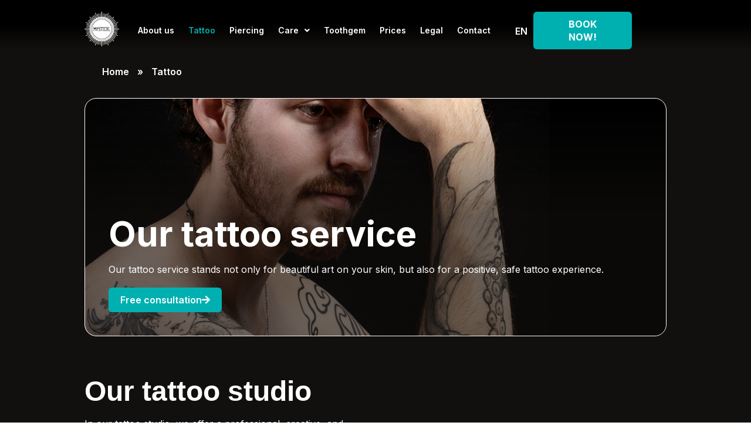

--- FILE ---
content_type: text/css
request_url: https://www.mysticalbodies.com/wp-content/uploads/elementor/css/post-1991.css?ver=1734439148
body_size: 363
content:
.elementor-kit-1991{--e-global-color-primary:#12100E;--e-global-color-secondary:#FFFFFF;--e-global-color-text:#12100E;--e-global-color-accent:#00B0B1;--e-global-color-39a0c19:#009596;--e-global-typography-primary-font-family:"Inter";--e-global-typography-primary-font-weight:600;--e-global-typography-secondary-font-family:"Inter";--e-global-typography-secondary-font-weight:400;--e-global-typography-text-font-family:"Inter";--e-global-typography-text-font-weight:400;--e-global-typography-text-line-height:22px;--e-global-typography-accent-font-family:"Inter";--e-global-typography-accent-font-weight:500;color:var( --e-global-color-primary );font-family:"Inter", Sans-serif;font-size:16px;font-weight:400;line-height:22px;}.elementor-kit-1991 a{color:var( --e-global-color-secondary );font-size:16px;font-weight:600;line-height:22px;}.elementor-kit-1991 h1{color:#12100E;font-family:"Inter", Sans-serif;font-size:60px;font-weight:700;}.elementor-kit-1991 h2{color:var( --e-global-color-primary );font-size:48px;font-weight:700;}.elementor-kit-1991 h3{color:var( --e-global-color-secondary );font-family:"Inter", Sans-serif;font-size:36px;font-weight:600;}.elementor-kit-1991 h4{color:var( --e-global-color-secondary );font-size:20px;font-weight:600;}.elementor-section.elementor-section-boxed > .elementor-container{max-width:1140px;}.e-con{--container-max-width:1140px;}.elementor-widget:not(:last-child){margin-block-end:20px;}.elementor-element{--widgets-spacing:20px 20px;}{}h1.entry-title{display:var(--page-title-display);}@media(max-width:1024px){.elementor-section.elementor-section-boxed > .elementor-container{max-width:1024px;}.e-con{--container-max-width:1024px;}}@media(max-width:767px){.elementor-section.elementor-section-boxed > .elementor-container{max-width:767px;}.e-con{--container-max-width:767px;}}

--- FILE ---
content_type: text/css
request_url: https://www.mysticalbodies.com/wp-content/uploads/elementor/css/post-131.css?ver=1747847540
body_size: 2067
content:
.elementor-131 .elementor-element.elementor-element-d0f23f6:not(.elementor-motion-effects-element-type-background), .elementor-131 .elementor-element.elementor-element-d0f23f6 > .elementor-motion-effects-container > .elementor-motion-effects-layer{background-color:var( --e-global-color-primary );}.elementor-131 .elementor-element.elementor-element-d0f23f6{border-style:none;transition:background 0.3s, border 0.3s, border-radius 0.3s, box-shadow 0.3s;padding:150px 144px 10px 144px;}.elementor-131 .elementor-element.elementor-element-d0f23f6 > .elementor-background-overlay{transition:background 0.3s, border-radius 0.3s, opacity 0.3s;}.elementor-131 .elementor-element.elementor-element-6c7a588 span:not(.aux-breadcrumb-sep) a{color:var( --e-global-color-secondary );}.elementor-131 .elementor-element.elementor-element-6c7a588 span:not(.aux-breadcrumb-sep) a:hover{color:var( --e-global-color-accent );}.elementor-131 .elementor-element.elementor-element-6c7a588 span:not(.aux-breadcrumb-sep){color:var( --e-global-color-secondary );}.elementor-131 .elementor-element.elementor-element-6c7a588 span{font-size:16px;}.elementor-131 .elementor-element.elementor-element-6c7a588 p.aux-breadcrumbs{transition:all ease-out 0.3s;}.elementor-131 .elementor-element.elementor-element-d9d3555:not(.elementor-motion-effects-element-type-background), .elementor-131 .elementor-element.elementor-element-d9d3555 > .elementor-motion-effects-container > .elementor-motion-effects-layer{background-color:var( --e-global-color-primary );}.elementor-131 .elementor-element.elementor-element-d9d3555{border-style:none;transition:background 0.3s, border 0.3s, border-radius 0.3s, box-shadow 0.3s;padding:0px 144px 70px 144px;}.elementor-131 .elementor-element.elementor-element-d9d3555 > .elementor-background-overlay{transition:background 0.3s, border-radius 0.3s, opacity 0.3s;}.elementor-131 .elementor-element.elementor-element-1f95c45:not(.elementor-motion-effects-element-type-background) > .elementor-widget-wrap, .elementor-131 .elementor-element.elementor-element-1f95c45 > .elementor-widget-wrap > .elementor-motion-effects-container > .elementor-motion-effects-layer{background-image:url("https://www.mysticalbodies.com/wp-content/uploads/2023/09/DSC7871-Modifier-2-copie-Ferran-Sanchez-Castillo-2023_-1000px.jpg");background-position:center center;background-repeat:no-repeat;background-size:cover;}.elementor-131 .elementor-element.elementor-element-1f95c45 > .elementor-element-populated >  .elementor-background-overlay{background-color:transparent;background-image:linear-gradient(180deg, #12100E00 0%, var( --e-global-color-primary ) 50%);opacity:0.6;}.elementor-bc-flex-widget .elementor-131 .elementor-element.elementor-element-1f95c45.elementor-column .elementor-widget-wrap{align-items:flex-end;}.elementor-131 .elementor-element.elementor-element-1f95c45.elementor-column.elementor-element[data-element_type="column"] > .elementor-widget-wrap.elementor-element-populated{align-content:flex-end;align-items:flex-end;}.elementor-131 .elementor-element.elementor-element-1f95c45 > .elementor-element-populated{border-style:solid;border-width:1px 1px 1px 1px;border-color:var( --e-global-color-secondary );transition:background 0.3s, border 0.3s, border-radius 0.3s, box-shadow 0.3s;margin:0px 0px 0px 0px;--e-column-margin-right:0px;--e-column-margin-left:0px;padding:200px 40px 40px 40px;}.elementor-131 .elementor-element.elementor-element-1f95c45 > .elementor-element-populated, .elementor-131 .elementor-element.elementor-element-1f95c45 > .elementor-element-populated > .elementor-background-overlay, .elementor-131 .elementor-element.elementor-element-1f95c45 > .elementor-background-slideshow{border-radius:20px 20px 20px 20px;}.elementor-131 .elementor-element.elementor-element-1f95c45 > .elementor-element-populated > .elementor-background-overlay{transition:background 0.3s, border-radius 0.3s, opacity 0.3s;}.elementor-131 .elementor-element.elementor-element-45fafb3{text-align:left;}.elementor-131 .elementor-element.elementor-element-45fafb3 .elementor-heading-title{color:var( --e-global-color-secondary );}.elementor-131 .elementor-element.elementor-element-a32c71f > .elementor-widget-container{padding:0% 0% 0% 0%;}.elementor-131 .elementor-element.elementor-element-a32c71f{text-align:left;}.elementor-131 .elementor-element.elementor-element-a32c71f .elementor-heading-title{color:var( --e-global-color-secondary );line-height:22px;}.elementor-131 .elementor-element.elementor-element-93de10e .elementor-button{background-color:var( --e-global-color-accent );fill:var( --e-global-color-secondary );color:var( --e-global-color-secondary );border-radius:6px 6px 6px 6px;padding:10px 20px 10px 20px;}.elementor-131 .elementor-element.elementor-element-93de10e .elementor-button:hover, .elementor-131 .elementor-element.elementor-element-93de10e .elementor-button:focus{background-color:var( --e-global-color-39a0c19 );}.elementor-131 .elementor-element.elementor-element-93de10e .elementor-button-content-wrapper{flex-direction:row-reverse;}.elementor-131 .elementor-element.elementor-element-93de10e .elementor-button .elementor-button-content-wrapper{gap:15px;}.elementor-131 .elementor-element.elementor-element-ab8c91d:not(.elementor-motion-effects-element-type-background), .elementor-131 .elementor-element.elementor-element-ab8c91d > .elementor-motion-effects-container > .elementor-motion-effects-layer{background-color:var( --e-global-color-primary );}.elementor-131 .elementor-element.elementor-element-ab8c91d{border-style:none;transition:background 0.3s, border 0.3s, border-radius 0.3s, box-shadow 0.3s;margin-top:0px;margin-bottom:0px;padding:0px 144px 50px 144px;}.elementor-131 .elementor-element.elementor-element-ab8c91d > .elementor-background-overlay{transition:background 0.3s, border-radius 0.3s, opacity 0.3s;}.elementor-bc-flex-widget .elementor-131 .elementor-element.elementor-element-649dce7.elementor-column .elementor-widget-wrap{align-items:center;}.elementor-131 .elementor-element.elementor-element-649dce7.elementor-column.elementor-element[data-element_type="column"] > .elementor-widget-wrap.elementor-element-populated{align-content:center;align-items:center;}.elementor-131 .elementor-element.elementor-element-649dce7 > .elementor-element-populated{padding:0px 0px 0px 0px;}.elementor-131 .elementor-element.elementor-element-5a045bb .elementor-heading-title{color:var( --e-global-color-secondary );}.elementor-131 .elementor-element.elementor-element-a43d393{color:var( --e-global-color-secondary );}.elementor-131 .elementor-element.elementor-element-361ad7c .elementor-button{background-color:#12100E00;fill:var( --e-global-color-secondary );color:var( --e-global-color-secondary );border-style:solid;border-width:1px 1px 1px 1px;border-color:var( --e-global-color-secondary );border-radius:6px 6px 6px 6px;padding:9px 19px 9px 19px;}.elementor-131 .elementor-element.elementor-element-361ad7c .elementor-button:hover, .elementor-131 .elementor-element.elementor-element-361ad7c .elementor-button:focus{background-color:var( --e-global-color-secondary );color:var( --e-global-color-primary );border-color:var( --e-global-color-secondary );}.elementor-131 .elementor-element.elementor-element-361ad7c{width:auto;max-width:auto;}.elementor-131 .elementor-element.elementor-element-361ad7c > .elementor-widget-container{padding:0px 20px 0px 0px;}.elementor-131 .elementor-element.elementor-element-361ad7c .elementor-button:hover svg, .elementor-131 .elementor-element.elementor-element-361ad7c .elementor-button:focus svg{fill:var( --e-global-color-primary );}.elementor-131 .elementor-element.elementor-element-7ee6eea:not(.elementor-motion-effects-element-type-background), .elementor-131 .elementor-element.elementor-element-7ee6eea > .elementor-motion-effects-container > .elementor-motion-effects-layer{background-color:var( --e-global-color-primary );}.elementor-131 .elementor-element.elementor-element-7ee6eea{border-style:none;transition:background 0.3s, border 0.3s, border-radius 0.3s, box-shadow 0.3s;margin-top:0px;margin-bottom:0px;padding:0px 144px 050px 144px;}.elementor-131 .elementor-element.elementor-element-7ee6eea > .elementor-background-overlay{transition:background 0.3s, border-radius 0.3s, opacity 0.3s;}.elementor-131 .elementor-element.elementor-element-31d7300 > .elementor-element-populated{margin:0px 0px 0px 0px;--e-column-margin-right:0px;--e-column-margin-left:0px;padding:0px 0px 0px 0px;}.elementor-131 .elementor-element.elementor-element-abc3bb8 .elementor-heading-title{color:var( --e-global-color-secondary );}.elementor-131 .elementor-element.elementor-element-91bbb55{margin-top:0px;margin-bottom:22px;padding:0px 0px 0px 0px;}.elementor-131 .elementor-element.elementor-element-f453cc8:not(.elementor-motion-effects-element-type-background) > .elementor-widget-wrap, .elementor-131 .elementor-element.elementor-element-f453cc8 > .elementor-widget-wrap > .elementor-motion-effects-container > .elementor-motion-effects-layer{background-image:url("https://www.mysticalbodies.com/wp-content/uploads/2024/04/Robzer.jpg");background-position:top center;background-repeat:no-repeat;background-size:cover;}.elementor-131 .elementor-element.elementor-element-f453cc8 > .elementor-element-populated >  .elementor-background-overlay{background-color:transparent;background-image:linear-gradient(180deg, #12100E00 0%, var( --e-global-color-primary ) 50%);opacity:0.6;}.elementor-bc-flex-widget .elementor-131 .elementor-element.elementor-element-f453cc8.elementor-column .elementor-widget-wrap{align-items:flex-end;}.elementor-131 .elementor-element.elementor-element-f453cc8.elementor-column.elementor-element[data-element_type="column"] > .elementor-widget-wrap.elementor-element-populated{align-content:flex-end;align-items:flex-end;}.elementor-131 .elementor-element.elementor-element-f453cc8 > .elementor-element-populated, .elementor-131 .elementor-element.elementor-element-f453cc8 > .elementor-element-populated > .elementor-background-overlay, .elementor-131 .elementor-element.elementor-element-f453cc8 > .elementor-background-slideshow{border-radius:20px 20px 20px 20px;}.elementor-131 .elementor-element.elementor-element-f453cc8 > .elementor-element-populated{transition:background 0.3s, border 0.3s, border-radius 0.3s, box-shadow 0.3s;margin:0px 10px 0px 0px;--e-column-margin-right:10px;--e-column-margin-left:0px;padding:150px 40px 40px 40px;}.elementor-131 .elementor-element.elementor-element-f453cc8 > .elementor-element-populated > .elementor-background-overlay{transition:background 0.3s, border-radius 0.3s, opacity 0.3s;}.elementor-131 .elementor-element.elementor-element-ae7756e .elementor-heading-title{color:var( --e-global-color-secondary );}.elementor-131 .elementor-element.elementor-element-d22d29f > .elementor-widget-container{padding:0% 0% 0% 0%;}.elementor-131 .elementor-element.elementor-element-d22d29f .elementor-heading-title{color:var( --e-global-color-secondary );line-height:22px;}.elementor-131 .elementor-element.elementor-element-ab175da > .elementor-widget-container{padding:0% 0% 0% 0%;}.elementor-131 .elementor-element.elementor-element-ab175da .elementor-heading-title{color:var( --e-global-color-secondary );font-size:18px;text-decoration:underline;}.elementor-131 .elementor-element.elementor-element-d431506 .elementor-button{background-color:var( --e-global-color-accent );fill:var( --e-global-color-secondary );color:var( --e-global-color-secondary );border-radius:6px 6px 6px 6px;padding:10px 20px 10px 20px;}.elementor-131 .elementor-element.elementor-element-d431506 .elementor-button:hover, .elementor-131 .elementor-element.elementor-element-d431506 .elementor-button:focus{background-color:var( --e-global-color-39a0c19 );}.elementor-131 .elementor-element.elementor-element-d431506{width:auto;max-width:auto;}.elementor-131 .elementor-element.elementor-element-d431506 > .elementor-widget-container{margin:0px 20px 0px 0px;}.elementor-131 .elementor-element.elementor-element-d431506 .elementor-button-content-wrapper{flex-direction:row-reverse;}.elementor-131 .elementor-element.elementor-element-d431506 .elementor-button .elementor-button-content-wrapper{gap:15px;}.elementor-131 .elementor-element.elementor-element-ce91363 .elementor-button{background-color:#12100E00;fill:var( --e-global-color-secondary );color:var( --e-global-color-secondary );border-style:solid;border-width:1px 1px 1px 1px;border-color:var( --e-global-color-secondary );border-radius:6px 6px 6px 6px;padding:9px 19px 9px 19px;}.elementor-131 .elementor-element.elementor-element-ce91363 .elementor-button:hover, .elementor-131 .elementor-element.elementor-element-ce91363 .elementor-button:focus{background-color:var( --e-global-color-secondary );color:var( --e-global-color-primary );border-color:var( --e-global-color-secondary );}.elementor-131 .elementor-element.elementor-element-ce91363{width:auto;max-width:auto;}.elementor-131 .elementor-element.elementor-element-ce91363 > .elementor-widget-container{padding:010px 0px 0px 0px;}.elementor-131 .elementor-element.elementor-element-ce91363 .elementor-button-content-wrapper{flex-direction:row;}.elementor-131 .elementor-element.elementor-element-ce91363 .elementor-button .elementor-button-content-wrapper{gap:15px;}.elementor-131 .elementor-element.elementor-element-ce91363 .elementor-button:hover svg, .elementor-131 .elementor-element.elementor-element-ce91363 .elementor-button:focus svg{fill:var( --e-global-color-primary );}.elementor-131 .elementor-element.elementor-element-4f2ca69:not(.elementor-motion-effects-element-type-background) > .elementor-widget-wrap, .elementor-131 .elementor-element.elementor-element-4f2ca69 > .elementor-widget-wrap > .elementor-motion-effects-container > .elementor-motion-effects-layer{background-image:url("https://www.mysticalbodies.com/wp-content/uploads/2024/04/Stains.jpeg");background-position:top center;background-repeat:no-repeat;background-size:cover;}.elementor-131 .elementor-element.elementor-element-4f2ca69 > .elementor-element-populated >  .elementor-background-overlay{background-color:transparent;background-image:linear-gradient(180deg, #12100E00 0%, var( --e-global-color-primary ) 50%);opacity:0.6;}.elementor-bc-flex-widget .elementor-131 .elementor-element.elementor-element-4f2ca69.elementor-column .elementor-widget-wrap{align-items:flex-end;}.elementor-131 .elementor-element.elementor-element-4f2ca69.elementor-column.elementor-element[data-element_type="column"] > .elementor-widget-wrap.elementor-element-populated{align-content:flex-end;align-items:flex-end;}.elementor-131 .elementor-element.elementor-element-4f2ca69 > .elementor-element-populated, .elementor-131 .elementor-element.elementor-element-4f2ca69 > .elementor-element-populated > .elementor-background-overlay, .elementor-131 .elementor-element.elementor-element-4f2ca69 > .elementor-background-slideshow{border-radius:20px 20px 20px 20px;}.elementor-131 .elementor-element.elementor-element-4f2ca69 > .elementor-element-populated{transition:background 0.3s, border 0.3s, border-radius 0.3s, box-shadow 0.3s;margin:0px 10px 0px 0px;--e-column-margin-right:10px;--e-column-margin-left:0px;padding:150px 40px 40px 40px;}.elementor-131 .elementor-element.elementor-element-4f2ca69 > .elementor-element-populated > .elementor-background-overlay{transition:background 0.3s, border-radius 0.3s, opacity 0.3s;}.elementor-131 .elementor-element.elementor-element-edbd50b .elementor-heading-title{color:var( --e-global-color-secondary );}.elementor-131 .elementor-element.elementor-element-f977e6b > .elementor-widget-container{padding:0% 0% 0% 0%;}.elementor-131 .elementor-element.elementor-element-f977e6b .elementor-heading-title{color:var( --e-global-color-secondary );line-height:22px;}.elementor-131 .elementor-element.elementor-element-2f72c07 > .elementor-widget-container{padding:0% 0% 0% 0%;}.elementor-131 .elementor-element.elementor-element-2f72c07 .elementor-heading-title{color:var( --e-global-color-secondary );font-size:18px;text-decoration:underline;}.elementor-131 .elementor-element.elementor-element-e9ce5a7 .elementor-button{background-color:var( --e-global-color-accent );fill:var( --e-global-color-secondary );color:var( --e-global-color-secondary );border-radius:6px 6px 6px 6px;padding:10px 20px 10px 20px;}.elementor-131 .elementor-element.elementor-element-e9ce5a7 .elementor-button:hover, .elementor-131 .elementor-element.elementor-element-e9ce5a7 .elementor-button:focus{background-color:var( --e-global-color-39a0c19 );}.elementor-131 .elementor-element.elementor-element-e9ce5a7{width:auto;max-width:auto;}.elementor-131 .elementor-element.elementor-element-e9ce5a7 > .elementor-widget-container{margin:0px 20px 0px 0px;}.elementor-131 .elementor-element.elementor-element-e9ce5a7 .elementor-button-content-wrapper{flex-direction:row-reverse;}.elementor-131 .elementor-element.elementor-element-e9ce5a7 .elementor-button .elementor-button-content-wrapper{gap:15px;}.elementor-131 .elementor-element.elementor-element-823d428 .elementor-button{background-color:#12100E00;fill:var( --e-global-color-secondary );color:var( --e-global-color-secondary );border-style:solid;border-width:1px 1px 1px 1px;border-color:var( --e-global-color-secondary );border-radius:6px 6px 6px 6px;padding:9px 19px 9px 19px;}.elementor-131 .elementor-element.elementor-element-823d428 .elementor-button:hover, .elementor-131 .elementor-element.elementor-element-823d428 .elementor-button:focus{background-color:var( --e-global-color-secondary );color:var( --e-global-color-primary );border-color:var( --e-global-color-secondary );}.elementor-131 .elementor-element.elementor-element-823d428{width:auto;max-width:auto;}.elementor-131 .elementor-element.elementor-element-823d428 > .elementor-widget-container{padding:010px 0px 0px 0px;}.elementor-131 .elementor-element.elementor-element-823d428 .elementor-button-content-wrapper{flex-direction:row;}.elementor-131 .elementor-element.elementor-element-823d428 .elementor-button .elementor-button-content-wrapper{gap:15px;}.elementor-131 .elementor-element.elementor-element-823d428 .elementor-button:hover svg, .elementor-131 .elementor-element.elementor-element-823d428 .elementor-button:focus svg{fill:var( --e-global-color-primary );}.elementor-131 .elementor-element.elementor-element-5e8a53b{margin-top:0px;margin-bottom:22px;padding:0px 0px 0px 0px;}.elementor-131 .elementor-element.elementor-element-cc948f5:not(.elementor-motion-effects-element-type-background), .elementor-131 .elementor-element.elementor-element-cc948f5 > .elementor-motion-effects-container > .elementor-motion-effects-layer{background-color:var( --e-global-color-primary );}.elementor-131 .elementor-element.elementor-element-cc948f5{border-style:none;transition:background 0.3s, border 0.3s, border-radius 0.3s, box-shadow 0.3s;margin-top:0px;margin-bottom:0px;padding:0px 144px 70px 144px;}.elementor-131 .elementor-element.elementor-element-cc948f5 > .elementor-background-overlay{transition:background 0.3s, border-radius 0.3s, opacity 0.3s;}.elementor-131 .elementor-element.elementor-element-28f3511 > .elementor-element-populated{margin:0px 0px 0px 0px;--e-column-margin-right:0px;--e-column-margin-left:0px;padding:0px 0px 0px 0px;}.elementor-131 .elementor-element.elementor-element-5d3d1b7 .elementor-heading-title{color:var( --e-global-color-secondary );}.elementor-131 .elementor-element.elementor-element-a4a83ce > .elementor-widget-container{padding:0% 0% 0% 0%;}.elementor-131 .elementor-element.elementor-element-a4a83ce .elementor-heading-title{color:var( --e-global-color-secondary );line-height:22px;}.elementor-131 .elementor-element.elementor-element-407a6ad .widget-inner > :not(.active) .aux-toggle-header{cursor:pointer;}.elementor-131 .elementor-element.elementor-element-407a6ad .aux-toggle-header{color:var( --e-global-color-accent );font-family:"Inter", Sans-serif;font-size:18px;font-weight:600;}.elementor-131 .elementor-element.elementor-element-407a6ad .aux-toggle-content{color:var( --e-global-color-secondary );font-family:"Inter", Sans-serif;font-size:16px;font-weight:400;}@media(max-width:1024px){.elementor-131 .elementor-element.elementor-element-d0f23f6{padding:150px 60px 50px 60px;}.elementor-131 .elementor-element.elementor-element-d9d3555{padding:0px 60px 0px 60px;}.elementor-131 .elementor-element.elementor-element-1f95c45 > .elementor-element-populated{padding:100px 60px 60px 060px;}.elementor-131 .elementor-element.elementor-element-ab8c91d{padding:50px 60px 50px 60px;}}@media(max-width:767px){.elementor-131 .elementor-element.elementor-element-d0f23f6{padding:0150px 20px 0px 20px;}.elementor-131 .elementor-element.elementor-element-0b706ec > .elementor-element-populated{padding:0px 0px 0px 0px;}.elementor-131 .elementor-element.elementor-element-d9d3555{padding:0px 20px 40px 20px;}.elementor-131 .elementor-element.elementor-element-1f95c45 > .elementor-element-populated{padding:200px 20px 20px 20px;}.elementor-131 .elementor-element.elementor-element-45fafb3{text-align:left;}.elementor-131 .elementor-element.elementor-element-a32c71f{text-align:left;}.elementor-131 .elementor-element.elementor-element-ab8c91d{padding:0px 20px 50px 20px;}.elementor-bc-flex-widget .elementor-131 .elementor-element.elementor-element-649dce7.elementor-column .elementor-widget-wrap{align-items:flex-start;}.elementor-131 .elementor-element.elementor-element-649dce7.elementor-column.elementor-element[data-element_type="column"] > .elementor-widget-wrap.elementor-element-populated{align-content:flex-start;align-items:flex-start;}.elementor-131 .elementor-element.elementor-element-649dce7 > .elementor-widget-wrap > .elementor-widget:not(.elementor-widget__width-auto):not(.elementor-widget__width-initial):not(:last-child):not(.elementor-absolute){margin-bottom:0px;}.elementor-131 .elementor-element.elementor-element-649dce7 > .elementor-element-populated{padding:0px 0px 0px 0px;}.elementor-131 .elementor-element.elementor-element-5a045bb > .elementor-widget-container{margin:0px 0px 20px 0px;padding:0px 0px 0px 0px;}.elementor-131 .elementor-element.elementor-element-5a045bb{text-align:left;}.elementor-131 .elementor-element.elementor-element-a43d393 > .elementor-widget-container{margin:0px 0px 0px 0px;padding:0px 0px 0px 0px;}.elementor-131 .elementor-element.elementor-element-a43d393{text-align:center;}.elementor-131 .elementor-element.elementor-element-361ad7c{width:100%;max-width:100%;}.elementor-131 .elementor-element.elementor-element-361ad7c > .elementor-widget-container{padding:0px 0px 0px 0px;}.elementor-131 .elementor-element.elementor-element-7ee6eea{padding:0px 20px 30px 20px;}.elementor-131 .elementor-element.elementor-element-abc3bb8{text-align:left;}.elementor-131 .elementor-element.elementor-element-f453cc8 > .elementor-element-populated{margin:0px 0px 20px 0px;--e-column-margin-right:0px;--e-column-margin-left:0px;padding:50px 20px 20px 20px;}.elementor-131 .elementor-element.elementor-element-d431506{width:100%;max-width:100%;}.elementor-131 .elementor-element.elementor-element-d431506 > .elementor-widget-container{margin:0px 20px 10px 0px;}.elementor-131 .elementor-element.elementor-element-ce91363{width:100%;max-width:100%;}.elementor-131 .elementor-element.elementor-element-ce91363 > .elementor-widget-container{padding:0px 0px 0px 0px;}.elementor-131 .elementor-element.elementor-element-4f2ca69 > .elementor-element-populated{margin:0px 0px 20px 0px;--e-column-margin-right:0px;--e-column-margin-left:0px;padding:50px 20px 20px 20px;}.elementor-131 .elementor-element.elementor-element-e9ce5a7{width:100%;max-width:100%;}.elementor-131 .elementor-element.elementor-element-e9ce5a7 > .elementor-widget-container{margin:0px 20px 10px 0px;}.elementor-131 .elementor-element.elementor-element-823d428{width:100%;max-width:100%;}.elementor-131 .elementor-element.elementor-element-823d428 > .elementor-widget-container{padding:0px 0px 0px 0px;}.elementor-131 .elementor-element.elementor-element-cc948f5{padding:0px 20px 0px 20px;}}

--- FILE ---
content_type: text/css
request_url: https://www.mysticalbodies.com/wp-content/uploads/elementor/css/post-9.css?ver=1734439177
body_size: 1635
content:
.elementor-9 .elementor-element.elementor-element-0367cbb:not(.elementor-motion-effects-element-type-background), .elementor-9 .elementor-element.elementor-element-0367cbb > .elementor-motion-effects-container > .elementor-motion-effects-layer{background-color:transparent;background-image:linear-gradient(180deg, #000000 48%, #12100E00 100%);}.elementor-9 .elementor-element.elementor-element-0367cbb{transition:background 0.3s, border 0.3s, border-radius 0.3s, box-shadow 0.3s;margin-top:0px;margin-bottom:-133px;padding:20px 144px 0px 144px;z-index:100;}.elementor-9 .elementor-element.elementor-element-0367cbb > .elementor-background-overlay{transition:background 0.3s, border-radius 0.3s, opacity 0.3s;}.elementor-9 .elementor-element.elementor-element-782f84a > .elementor-element-populated{margin:0px 20px 0px 0px;--e-column-margin-right:20px;--e-column-margin-left:0px;padding:0px 0px 0px 0px;}.elementor-9 .elementor-element.elementor-element-e938df6 > .elementor-widget-container{margin:0px 0px 0px 0px;padding:0px 0px 0px 0px;}.elementor-9 .elementor-element.elementor-element-e938df6{text-align:left;}.elementor-9 .elementor-element.elementor-element-e938df6 .aux-has-logo img{width:100%;}.elementor-bc-flex-widget .elementor-9 .elementor-element.elementor-element-746bbba.elementor-column .elementor-widget-wrap{align-items:center;}.elementor-9 .elementor-element.elementor-element-746bbba.elementor-column.elementor-element[data-element_type="column"] > .elementor-widget-wrap.elementor-element-populated{align-content:center;align-items:center;}.elementor-9 .elementor-element.elementor-element-746bbba > .elementor-element-populated{margin:0px 0px 0px 0px;--e-column-margin-right:0px;--e-column-margin-left:0px;padding:0px 0px 0px 0px;}.elementor-9 .elementor-element.elementor-element-7151469 .menu-item a.hfe-menu-item{padding-left:12px;padding-right:12px;}.elementor-9 .elementor-element.elementor-element-7151469 .menu-item a.hfe-sub-menu-item{padding-left:calc( 12px + 20px );padding-right:12px;}.elementor-9 .elementor-element.elementor-element-7151469 .hfe-nav-menu__layout-vertical .menu-item ul ul a.hfe-sub-menu-item{padding-left:calc( 12px + 40px );padding-right:12px;}.elementor-9 .elementor-element.elementor-element-7151469 .hfe-nav-menu__layout-vertical .menu-item ul ul ul a.hfe-sub-menu-item{padding-left:calc( 12px + 60px );padding-right:12px;}.elementor-9 .elementor-element.elementor-element-7151469 .hfe-nav-menu__layout-vertical .menu-item ul ul ul ul a.hfe-sub-menu-item{padding-left:calc( 12px + 80px );padding-right:12px;}.elementor-9 .elementor-element.elementor-element-7151469 .menu-item a.hfe-menu-item, .elementor-9 .elementor-element.elementor-element-7151469 .menu-item a.hfe-sub-menu-item{padding-top:14px;padding-bottom:14px;}body:not(.rtl) .elementor-9 .elementor-element.elementor-element-7151469 .hfe-nav-menu__layout-horizontal .hfe-nav-menu > li.menu-item:not(:last-child){margin-right:0px;}body.rtl .elementor-9 .elementor-element.elementor-element-7151469 .hfe-nav-menu__layout-horizontal .hfe-nav-menu > li.menu-item:not(:last-child){margin-left:0px;}.elementor-9 .elementor-element.elementor-element-7151469 nav:not(.hfe-nav-menu__layout-horizontal) .hfe-nav-menu > li.menu-item:not(:last-child){margin-bottom:0px;}.elementor-9 .elementor-element.elementor-element-7151469 ul.sub-menu{width:220px;}.elementor-9 .elementor-element.elementor-element-7151469 .sub-menu a.hfe-sub-menu-item,
						 .elementor-9 .elementor-element.elementor-element-7151469 nav.hfe-dropdown li a.hfe-menu-item,
						 .elementor-9 .elementor-element.elementor-element-7151469 nav.hfe-dropdown li a.hfe-sub-menu-item,
						 .elementor-9 .elementor-element.elementor-element-7151469 nav.hfe-dropdown-expandible li a.hfe-menu-item,
						 .elementor-9 .elementor-element.elementor-element-7151469 nav.hfe-dropdown-expandible li a.hfe-sub-menu-item{padding-top:15px;padding-bottom:15px;}.elementor-9 .elementor-element.elementor-element-7151469 .hfe-nav-menu__toggle{margin:0 auto;}.elementor-9 .elementor-element.elementor-element-7151469 a.hfe-menu-item, .elementor-9 .elementor-element.elementor-element-7151469 a.hfe-sub-menu-item{font-size:14px;}.elementor-9 .elementor-element.elementor-element-7151469 .menu-item a.hfe-menu-item:hover,
								.elementor-9 .elementor-element.elementor-element-7151469 .sub-menu a.hfe-sub-menu-item:hover,
								.elementor-9 .elementor-element.elementor-element-7151469 .menu-item.current-menu-item a.hfe-menu-item,
								.elementor-9 .elementor-element.elementor-element-7151469 .menu-item a.hfe-menu-item.highlighted,
								.elementor-9 .elementor-element.elementor-element-7151469 .menu-item a.hfe-menu-item:focus{color:var( --e-global-color-accent );}.elementor-9 .elementor-element.elementor-element-7151469 .sub-menu a.hfe-sub-menu-item,
								.elementor-9 .elementor-element.elementor-element-7151469 .elementor-menu-toggle,
								.elementor-9 .elementor-element.elementor-element-7151469 nav.hfe-dropdown li a.hfe-menu-item,
								.elementor-9 .elementor-element.elementor-element-7151469 nav.hfe-dropdown li a.hfe-sub-menu-item,
								.elementor-9 .elementor-element.elementor-element-7151469 nav.hfe-dropdown-expandible li a.hfe-menu-item,
								.elementor-9 .elementor-element.elementor-element-7151469 nav.hfe-dropdown-expandible li a.hfe-sub-menu-item{color:var( --e-global-color-text );}.elementor-9 .elementor-element.elementor-element-7151469 .sub-menu,
								.elementor-9 .elementor-element.elementor-element-7151469 nav.hfe-dropdown,
								.elementor-9 .elementor-element.elementor-element-7151469 nav.hfe-dropdown-expandible,
								.elementor-9 .elementor-element.elementor-element-7151469 nav.hfe-dropdown .menu-item a.hfe-menu-item,
								.elementor-9 .elementor-element.elementor-element-7151469 nav.hfe-dropdown .menu-item a.hfe-sub-menu-item{background-color:#fff;}.elementor-9 .elementor-element.elementor-element-7151469 .sub-menu a.hfe-sub-menu-item:hover,
								.elementor-9 .elementor-element.elementor-element-7151469 .elementor-menu-toggle:hover,
								.elementor-9 .elementor-element.elementor-element-7151469 nav.hfe-dropdown li a.hfe-menu-item:hover,
								.elementor-9 .elementor-element.elementor-element-7151469 nav.hfe-dropdown li a.hfe-sub-menu-item:hover,
								.elementor-9 .elementor-element.elementor-element-7151469 nav.hfe-dropdown-expandible li a.hfe-menu-item:hover,
								.elementor-9 .elementor-element.elementor-element-7151469 nav.hfe-dropdown-expandible li a.hfe-sub-menu-item:hover{color:var( --e-global-color-secondary );}.elementor-9 .elementor-element.elementor-element-7151469 .sub-menu a.hfe-sub-menu-item:hover,
								.elementor-9 .elementor-element.elementor-element-7151469 nav.hfe-dropdown li a.hfe-menu-item:hover,
								.elementor-9 .elementor-element.elementor-element-7151469 nav.hfe-dropdown li a.hfe-sub-menu-item:hover,
								.elementor-9 .elementor-element.elementor-element-7151469 nav.hfe-dropdown-expandible li a.hfe-menu-item:hover,
								.elementor-9 .elementor-element.elementor-element-7151469 nav.hfe-dropdown-expandible li a.hfe-sub-menu-item:hover{background-color:var( --e-global-color-accent );}.elementor-9 .elementor-element.elementor-element-7151469 .sub-menu li.menu-item:not(:last-child),
						.elementor-9 .elementor-element.elementor-element-7151469 nav.hfe-dropdown li.menu-item:not(:last-child),
						.elementor-9 .elementor-element.elementor-element-7151469 nav.hfe-dropdown-expandible li.menu-item:not(:last-child){border-bottom-style:none;}.elementor-9 .elementor-element.elementor-element-7151469 div.hfe-nav-menu-icon{color:var( --e-global-color-secondary );}.elementor-9 .elementor-element.elementor-element-7151469 div.hfe-nav-menu-icon svg{fill:var( --e-global-color-secondary );}.elementor-bc-flex-widget .elementor-9 .elementor-element.elementor-element-a8bbb64.elementor-column .elementor-widget-wrap{align-items:center;}.elementor-9 .elementor-element.elementor-element-a8bbb64.elementor-column.elementor-element[data-element_type="column"] > .elementor-widget-wrap.elementor-element-populated{align-content:center;align-items:center;}.elementor-9 .elementor-element.elementor-element-af3eee4 .cpel-switcher__lang a{color:var( --e-global-color-secondary );}.elementor-9 .elementor-element.elementor-element-af3eee4 .cpel-switcher__icon{color:var( --e-global-color-secondary );padding-left:10px;}.elementor-9 .elementor-element.elementor-element-af3eee4.cpel-switcher--layout-dropdown .cpel-switcher__lang a{background-color:#FFFFFF00;}.elementor-9 .elementor-element.elementor-element-af3eee4 .cpel-switcher__lang a:hover, .elementor-9 .elementor-element.elementor-element-af3eee4 .cpel-switcher__lang a:focus{color:var( --e-global-color-accent );}.elementor-9 .elementor-element.elementor-element-af3eee4.cpel-switcher--layout-dropdown .cpel-switcher__lang a:hover, .elementor-9 .elementor-element.elementor-element-af3eee4.cpel-switcher--layout-dropdown .cpel-switcher__lang a:focus{background-color:#D9D9D9;}.elementor-9 .elementor-element.elementor-element-af3eee4 .cpel-switcher__code{padding-left:10px;}.elementor-bc-flex-widget .elementor-9 .elementor-element.elementor-element-a899b49.elementor-column .elementor-widget-wrap{align-items:center;}.elementor-9 .elementor-element.elementor-element-a899b49.elementor-column.elementor-element[data-element_type="column"] > .elementor-widget-wrap.elementor-element-populated{align-content:center;align-items:center;}.elementor-9 .elementor-element.elementor-element-a899b49 > .elementor-element-populated{margin:0px 0px 0px 0px;--e-column-margin-right:0px;--e-column-margin-left:0px;padding:0px 0px 0px 0px;}.elementor-9 .elementor-element.elementor-element-74151be .elementor-button{background-color:var( --e-global-color-accent );font-family:"Inter", Sans-serif;font-weight:700;text-transform:uppercase;fill:var( --e-global-color-secondary );color:var( --e-global-color-secondary );border-radius:6px 6px 6px 6px;padding:10px 40px 010px 040px;}.elementor-9 .elementor-element.elementor-element-74151be .elementor-button:hover, .elementor-9 .elementor-element.elementor-element-74151be .elementor-button:focus{background-color:var( --e-global-color-39a0c19 );}.elementor-9 .elementor-element.elementor-element-74151be{width:var( --container-widget-width, 74.275% );max-width:74.275%;--container-widget-width:74.275%;--container-widget-flex-grow:0;}.elementor-9 .elementor-element.elementor-element-74151be > .elementor-widget-container{margin:0px 0px 0px 0px;padding:0px 0px 0px 0px;}@media(max-width:1024px){.elementor-9 .elementor-element.elementor-element-0367cbb{padding:20px 040px 0px 40px;}.elementor-9 .elementor-element.elementor-element-e938df6{width:var( --container-widget-width, 116.844px );max-width:116.844px;--container-widget-width:116.844px;--container-widget-flex-grow:0;}.elementor-9 .elementor-element.elementor-element-e938df6 .aux-has-logo img{width:50%;}.elementor-9 .elementor-element.elementor-element-746bbba.elementor-column > .elementor-widget-wrap{justify-content:flex-start;}body:not(.rtl) .elementor-9 .elementor-element.elementor-element-7151469.hfe-nav-menu__breakpoint-tablet .hfe-nav-menu__layout-horizontal .hfe-nav-menu > li.menu-item:not(:last-child){margin-right:0px;}body .elementor-9 .elementor-element.elementor-element-7151469 nav.hfe-nav-menu__layout-vertical .hfe-nav-menu > li.menu-item:not(:last-child){margin-bottom:0px;}.elementor-9 .elementor-element.elementor-element-a899b49.elementor-column > .elementor-widget-wrap{justify-content:flex-end;}}@media(max-width:767px){.elementor-9 .elementor-element.elementor-element-0367cbb{padding:20px 20px 20px 20px;}.elementor-9 .elementor-element.elementor-element-782f84a{width:34%;}.elementor-bc-flex-widget .elementor-9 .elementor-element.elementor-element-782f84a.elementor-column .elementor-widget-wrap{align-items:center;}.elementor-9 .elementor-element.elementor-element-782f84a.elementor-column.elementor-element[data-element_type="column"] > .elementor-widget-wrap.elementor-element-populated{align-content:center;align-items:center;}.elementor-9 .elementor-element.elementor-element-782f84a.elementor-column > .elementor-widget-wrap{justify-content:center;}.elementor-9 .elementor-element.elementor-element-e938df6{width:var( --container-widget-width, 83.891px );max-width:83.891px;--container-widget-width:83.891px;--container-widget-flex-grow:0;text-align:center;}.elementor-9 .elementor-element.elementor-element-e938df6 .aux-has-logo img{width:100%;}.elementor-9 .elementor-element.elementor-element-746bbba{width:33%;}.elementor-9 .elementor-element.elementor-element-746bbba.elementor-column > .elementor-widget-wrap{justify-content:center;}.elementor-9 .elementor-element.elementor-element-746bbba > .elementor-element-populated{text-align:right;}body:not(.rtl) .elementor-9 .elementor-element.elementor-element-7151469.hfe-nav-menu__breakpoint-mobile .hfe-nav-menu__layout-horizontal .hfe-nav-menu > li.menu-item:not(:last-child){margin-right:0px;}body .elementor-9 .elementor-element.elementor-element-7151469 nav.hfe-nav-menu__layout-vertical .hfe-nav-menu > li.menu-item:not(:last-child){margin-bottom:0px;}.elementor-9 .elementor-element.elementor-element-7151469 ul.sub-menu{width:0px;}.elementor-9 .elementor-element.elementor-element-7151469 .sub-menu a.hfe-sub-menu-item,
						 .elementor-9 .elementor-element.elementor-element-7151469 nav.hfe-dropdown li a.hfe-menu-item,
						 .elementor-9 .elementor-element.elementor-element-7151469 nav.hfe-dropdown li a.hfe-sub-menu-item,
						 .elementor-9 .elementor-element.elementor-element-7151469 nav.hfe-dropdown-expandible li a.hfe-menu-item,
						 .elementor-9 .elementor-element.elementor-element-7151469 nav.hfe-dropdown-expandible li a.hfe-sub-menu-item{padding-top:16px;padding-bottom:16px;}.elementor-9 .elementor-element.elementor-element-7151469 nav.hfe-nav-menu__layout-horizontal:not(.hfe-dropdown) ul.sub-menu, .elementor-9 .elementor-element.elementor-element-7151469 nav.hfe-nav-menu__layout-expandible.menu-is-active, .elementor-9 .elementor-element.elementor-element-7151469 nav.hfe-nav-menu__layout-vertical:not(.hfe-dropdown) ul.sub-menu{margin-top:30px;}.elementor-9 .elementor-element.elementor-element-7151469 .hfe-dropdown.menu-is-active{margin-top:30px;}
							.elementor-9 .elementor-element.elementor-element-7151469 .sub-menu li a.hfe-sub-menu-item,
							.elementor-9 .elementor-element.elementor-element-7151469 nav.hfe-dropdown li a.hfe-sub-menu-item,
							.elementor-9 .elementor-element.elementor-element-7151469 nav.hfe-dropdown li a.hfe-menu-item,
							.elementor-9 .elementor-element.elementor-element-7151469 nav.hfe-dropdown-expandible li a.hfe-menu-item,
							.elementor-9 .elementor-element.elementor-element-7151469 nav.hfe-dropdown-expandible li a.hfe-sub-menu-item{font-size:14px;}.elementor-9 .elementor-element.elementor-element-a8bbb64{width:33%;}.elementor-9 .elementor-element.elementor-element-a8bbb64.elementor-column > .elementor-widget-wrap{justify-content:flex-end;}.elementor-9 .elementor-element.elementor-element-a899b49{width:48%;}.elementor-bc-flex-widget .elementor-9 .elementor-element.elementor-element-a899b49.elementor-column .elementor-widget-wrap{align-items:center;}.elementor-9 .elementor-element.elementor-element-a899b49.elementor-column.elementor-element[data-element_type="column"] > .elementor-widget-wrap.elementor-element-populated{align-content:center;align-items:center;}.elementor-9 .elementor-element.elementor-element-a899b49.elementor-column > .elementor-widget-wrap{justify-content:center;}.elementor-9 .elementor-element.elementor-element-74151be{width:auto;max-width:auto;}.elementor-9 .elementor-element.elementor-element-74151be .elementor-button{font-size:10px;padding:10px 20px 10px 20px;}}@media(min-width:768px){.elementor-9 .elementor-element.elementor-element-782f84a{width:8%;}.elementor-9 .elementor-element.elementor-element-746bbba{width:64%;}.elementor-9 .elementor-element.elementor-element-a8bbb64{width:5.149%;}.elementor-9 .elementor-element.elementor-element-a899b49{width:22.811%;}}@media(max-width:1024px) and (min-width:768px){.elementor-9 .elementor-element.elementor-element-782f84a{width:15%;}.elementor-9 .elementor-element.elementor-element-746bbba{width:20%;}.elementor-9 .elementor-element.elementor-element-a8bbb64{width:10%;}.elementor-9 .elementor-element.elementor-element-a899b49{width:20%;}}

--- FILE ---
content_type: text/css
request_url: https://www.mysticalbodies.com/wp-content/uploads/elementor/css/post-10.css?ver=1734439177
body_size: 296
content:
.elementor-10 .elementor-element.elementor-element-61bd0b1{--display:flex;--flex-direction:column;--container-widget-width:100%;--container-widget-height:initial;--container-widget-flex-grow:0;--container-widget-align-self:initial;--flex-wrap-mobile:wrap;--background-transition:0.3s;}.elementor-10 .elementor-element.elementor-element-61bd0b1:not(.elementor-motion-effects-element-type-background), .elementor-10 .elementor-element.elementor-element-61bd0b1 > .elementor-motion-effects-container > .elementor-motion-effects-layer{background-color:var( --e-global-color-accent );}.elementor-10 .elementor-element.elementor-element-61bd0b1, .elementor-10 .elementor-element.elementor-element-61bd0b1::before{--border-transition:0.3s;}.elementor-10 .elementor-element.elementor-element-de79486 > .elementor-widget-container{margin:040px 0px 0px 0px;}.elementor-10 .elementor-element.elementor-element-de79486{text-align:center;}.elementor-10 .elementor-element.elementor-element-48c6525{text-align:center;}.elementor-10 .elementor-element.elementor-element-48c6525 .elementor-heading-title{color:var( --e-global-color-secondary );font-size:14px;font-weight:300;}@media(max-width:767px){.elementor-10 .elementor-element.elementor-element-61bd0b1{--padding-top:20px;--padding-bottom:20px;--padding-left:20px;--padding-right:20px;}}

--- FILE ---
content_type: image/svg+xml
request_url: https://www.mysticalbodies.com/wp-content/uploads/2023/09/MysticalBodies_logo_black.svg
body_size: 5429
content:
<?xml version="1.0" encoding="utf-8"?>
<!-- Generator: Adobe Illustrator 27.9.0, SVG Export Plug-In . SVG Version: 6.00 Build 0)  -->
<svg version="1.1" id="Laag_1" xmlns="http://www.w3.org/2000/svg" xmlns:xlink="http://www.w3.org/1999/xlink" x="0px" y="0px"
	 viewBox="0 0 150 150" style="enable-background:new 0 0 150 150;" xml:space="preserve">
<style type="text/css">
	.st0{fill:#13100D;}
	.st1{fill:#FFFFFF;}
</style>
<path class="st0" d="M148.3,74.1H127c0-1.1-0.1-2.2-0.2-3.3l15.1-1.5c0.5,0,0.9-0.5,0.8-1c0-0.5-0.5-0.9-1-0.8L126.7,69
	c-0.1-1.1-0.3-2.2-0.5-3.3l14.9-3c0.5-0.1,0.8-0.6,0.7-1.1c-0.1-0.5-0.6-0.8-1.1-0.7l-14.9,3c-0.2-1.1-0.5-2.1-0.8-3.2l14.5-4.4
	c0.5-0.1,0.8-0.7,0.6-1.1c-0.1-0.5-0.7-0.8-1.1-0.6L124.5,59c-0.3-1-0.7-2.1-1.1-3.1l19.6-8.1c0.5-0.2,0.7-0.7,0.5-1.2
	c-0.2-0.5-0.7-0.7-1.2-0.5l-19.6,8.1c-0.4-1-0.9-2-1.4-3l13.4-7.2c0.4-0.2,0.6-0.8,0.4-1.2c-0.2-0.4-0.8-0.6-1.2-0.4l-13.4,7.2
	c-0.5-1-1.1-1.9-1.7-2.8l12.6-8.4c0.4-0.3,0.5-0.8,0.3-1.3c-0.3-0.4-0.8-0.5-1.3-0.3l-12.6,8.4c-0.6-0.9-1.3-1.8-2-2.6l11.7-9.6
	c0.4-0.3,0.4-0.9,0.1-1.3c-0.3-0.4-0.9-0.4-1.3-0.1l-11.7,9.6c-0.7-0.8-1.4-1.6-2.2-2.4l15-15c0.4-0.4,0.4-0.9,0-1.3
	c-0.4-0.4-0.9-0.4-1.3,0l-15,15c-0.8-0.8-1.6-1.5-2.4-2.2l9.6-11.7c0.3-0.4,0.3-1-0.1-1.3c-0.4-0.3-1-0.3-1.3,0.1l-9.6,11.7
	c-0.9-0.7-1.7-1.3-2.6-2l8.4-12.6c0.3-0.4,0.2-1-0.3-1.3c-0.4-0.3-1-0.2-1.3,0.3l-8.4,12.6c-0.9-0.6-1.9-1.2-2.8-1.7l7.2-13.4
	c0.2-0.4,0.1-1-0.4-1.2c-0.4-0.2-1-0.1-1.2,0.4l-7.2,13.4c-1-0.5-2-1-3-1.4l8.1-19.6c0.2-0.5,0-1-0.5-1.2c-0.5-0.2-1,0-1.2,0.5
	l-8.1,19.6c-1-0.4-2.1-0.8-3.1-1.1L95.4,11c0.1-0.5-0.1-1-0.6-1.1c-0.5-0.1-1,0.1-1.1,0.6l-4.4,14.5c-1-0.3-2.1-0.6-3.2-0.8l3-14.9
	c0.1-0.5-0.2-1-0.7-1.1c-0.5-0.1-1,0.2-1.1,0.7l-3,14.9c-1.1-0.2-2.2-0.3-3.3-0.5l1.5-15.1c0-0.5-0.3-0.9-0.8-1
	c-0.5,0-0.9,0.3-1,0.8l-1.5,15.1C78.1,23.1,77,23,75.9,23V1.7c0-0.5-0.4-0.9-0.9-0.9c-0.5,0-0.9,0.4-0.9,0.9V23
	c-1.1,0-2.2,0.1-3.3,0.2L69.3,8c0-0.5-0.5-0.9-1-0.8c-0.5,0-0.9,0.5-0.8,1L69,23.3c-1.1,0.1-2.2,0.3-3.3,0.5l-3-14.9
	c-0.1-0.5-0.6-0.8-1.1-0.7c-0.5,0.1-0.8,0.6-0.7,1.1l3,14.9c-1.1,0.2-2.1,0.5-3.2,0.8l-4.4-14.5c-0.1-0.5-0.7-0.8-1.1-0.6
	c-0.5,0.1-0.8,0.7-0.6,1.1L59,25.5c-1,0.3-2.1,0.7-3.1,1.1L47.8,7c-0.2-0.5-0.7-0.7-1.2-0.5c-0.5,0.2-0.7,0.7-0.5,1.2l8.1,19.6
	c-1,0.4-2,0.9-3,1.4l-7.2-13.4c-0.2-0.4-0.8-0.6-1.2-0.4c-0.4,0.2-0.6,0.8-0.4,1.2l7.2,13.4c-1,0.5-1.9,1.1-2.8,1.7l-8.4-12.6
	c-0.3-0.4-0.8-0.5-1.3-0.3c-0.4,0.3-0.5,0.8-0.3,1.3l8.4,12.6c-0.9,0.6-1.8,1.3-2.6,2l-9.6-11.7c-0.3-0.4-0.9-0.4-1.3-0.1
	c-0.4,0.3-0.4,0.9-0.1,1.3l9.6,11.7c-0.8,0.7-1.6,1.4-2.4,2.2l-15-15c-0.4-0.4-0.9-0.4-1.3,0c-0.4,0.4-0.4,0.9,0,1.3l15,15
	c-0.8,0.8-1.5,1.6-2.2,2.4l-11.7-9.6c-0.4-0.3-1-0.3-1.3,0.1c-0.3,0.4-0.3,1,0.1,1.3l11.7,9.6c-0.7,0.9-1.3,1.7-2,2.6l-12.6-8.4
	c-0.4-0.3-1-0.2-1.3,0.3c-0.3,0.4-0.2,1,0.3,1.3l12.6,8.4c-0.6,0.9-1.2,1.9-1.7,2.8l-13.4-7.2c-0.4-0.2-1-0.1-1.2,0.4
	c-0.2,0.4-0.1,1,0.4,1.2l13.4,7.2c-0.5,1-1,2-1.4,3L7.7,46.1c-0.5-0.2-1,0-1.2,0.5c-0.2,0.5,0,1,0.5,1.2l19.6,8.1
	c-0.4,1-0.8,2.1-1.1,3.1L11,54.6c-0.5-0.1-1,0.1-1.1,0.6c-0.1,0.5,0.1,1,0.6,1.1L25,60.8c-0.3,1-0.6,2.1-0.8,3.2L9.3,61
	c-0.5-0.1-1,0.2-1.1,0.7c-0.1,0.5,0.2,1,0.7,1.1l14.9,3c-0.2,1.1-0.3,2.2-0.5,3.3L8.2,67.5c-0.5,0-0.9,0.3-1,0.8
	c-0.1,0.5,0.3,0.9,0.8,1l15.1,1.5C23.1,71.9,23,73,23,74.1H1.8c-0.5,0-0.9,0.4-0.9,0.9c0,0.5,0.4,0.9,0.9,0.9H23
	c0,1.1,0.1,2.2,0.2,3.3L8,80.7c-0.5,0-0.9,0.5-0.8,1c0,0.5,0.4,0.8,0.9,0.8c0,0,0.1,0,0.1,0L23.3,81c0.1,1.1,0.3,2.2,0.5,3.3
	l-14.9,3c-0.5,0.1-0.8,0.6-0.7,1.1C8.3,88.7,8.7,89,9.1,89c0.1,0,0.1,0,0.2,0l14.9-3c0.2,1.1,0.5,2.1,0.8,3.2l-14.5,4.4
	c-0.5,0.1-0.8,0.7-0.6,1.1c0.1,0.4,0.5,0.6,0.9,0.6c0.1,0,0.2,0,0.3,0L25.5,91c0.3,1,0.7,2.1,1.1,3.1L7,102.2
	c-0.5,0.2-0.7,0.7-0.5,1.2c0.1,0.4,0.5,0.6,0.8,0.6c0.1,0,0.2,0,0.3-0.1l19.6-8.1c0.4,1,0.9,2,1.4,3l-13.4,7.2
	c-0.4,0.2-0.6,0.8-0.4,1.2c0.2,0.3,0.5,0.5,0.8,0.5c0.1,0,0.3,0,0.4-0.1l13.4-7.2c0.5,1,1.1,1.9,1.7,2.8l-12.6,8.4
	c-0.4,0.3-0.5,0.8-0.3,1.3c0.2,0.3,0.5,0.4,0.8,0.4c0.2,0,0.3,0,0.5-0.2l12.6-8.4c0.6,0.9,1.3,1.8,2,2.6l-11.7,9.6
	c-0.4,0.3-0.4,0.9-0.1,1.3c0.2,0.2,0.4,0.3,0.7,0.3c0.2,0,0.4-0.1,0.6-0.2l11.7-9.6c0.7,0.8,1.4,1.6,2.2,2.4l-15,15
	c-0.4,0.4-0.4,0.9,0,1.3c0.2,0.2,0.4,0.3,0.6,0.3c0.2,0,0.5-0.1,0.6-0.3l15-15c0.8,0.8,1.6,1.5,2.4,2.2l-9.6,11.7
	c-0.3,0.4-0.3,1,0.1,1.3c0.2,0.1,0.4,0.2,0.6,0.2c0.3,0,0.5-0.1,0.7-0.3l9.6-11.7c0.9,0.7,1.7,1.3,2.6,2l-8.4,12.6
	c-0.3,0.4-0.2,1,0.3,1.3c0.2,0.1,0.3,0.2,0.5,0.2c0.3,0,0.6-0.1,0.8-0.4l8.4-12.6c0.9,0.6,1.9,1.2,2.8,1.7l-7.2,13.4
	c-0.2,0.4-0.1,1,0.4,1.2c0.1,0.1,0.3,0.1,0.4,0.1c0.3,0,0.6-0.2,0.8-0.5l7.2-13.4c1,0.5,2,1,3,1.4l-8.1,19.6c-0.2,0.5,0,1,0.5,1.2
	c0.1,0,0.2,0.1,0.3,0.1c0.4,0,0.7-0.2,0.8-0.6l8.1-19.6c1,0.4,2,0.8,3.1,1.1L54.6,139c-0.1,0.5,0.1,1,0.6,1.1c0.1,0,0.2,0,0.3,0
	c0.4,0,0.8-0.3,0.9-0.6l4.4-14.5c1,0.3,2.1,0.6,3.2,0.8l-3,14.9c-0.1,0.5,0.2,1,0.7,1.1c0.1,0,0.1,0,0.2,0c0.4,0,0.8-0.3,0.9-0.7
	l3-14.9c1.1,0.2,2.2,0.3,3.3,0.5l-1.5,15.1c0,0.5,0.3,0.9,0.8,1c0,0,0.1,0,0.1,0c0.5,0,0.9-0.4,0.9-0.8l1.5-15.1
	c1.1,0.1,2.2,0.1,3.3,0.2v21.2c0,0.5,0.4,0.9,0.9,0.9c0.5,0,0.9-0.4,0.9-0.9V127c1.1,0,2.2-0.1,3.3-0.2l1.5,15.1
	c0,0.5,0.4,0.8,0.9,0.8c0,0,0.1,0,0.1,0c0.5,0,0.9-0.5,0.8-1L81,126.7c1.1-0.1,2.2-0.3,3.3-0.5l3,14.9c0.1,0.4,0.5,0.7,0.9,0.7
	c0.1,0,0.1,0,0.2,0c0.5-0.1,0.8-0.6,0.7-1.1l-3-14.9c1.1-0.2,2.1-0.5,3.2-0.8l4.4,14.5c0.1,0.4,0.5,0.6,0.9,0.6c0.1,0,0.2,0,0.3,0
	c0.5-0.1,0.8-0.7,0.6-1.1L91,124.5c1-0.3,2.1-0.7,3.1-1.1l8.1,19.6c0.1,0.4,0.5,0.6,0.8,0.6c0.1,0,0.2,0,0.3-0.1
	c0.5-0.2,0.7-0.7,0.5-1.2l-8.1-19.6c1-0.4,2-0.9,3-1.4l7.2,13.4c0.2,0.3,0.5,0.5,0.8,0.5c0.1,0,0.3,0,0.4-0.1
	c0.4-0.2,0.6-0.8,0.4-1.2l-7.2-13.4c1-0.5,1.9-1.1,2.8-1.7l8.4,12.6c0.2,0.3,0.5,0.4,0.8,0.4c0.2,0,0.3,0,0.5-0.2
	c0.4-0.3,0.5-0.8,0.3-1.3l-8.4-12.6c0.9-0.6,1.8-1.3,2.6-2l9.6,11.7c0.2,0.2,0.4,0.3,0.7,0.3c0.2,0,0.4-0.1,0.6-0.2
	c0.4-0.3,0.4-0.9,0.1-1.3l-9.6-11.7c0.8-0.7,1.6-1.4,2.4-2.2l15,15c0.2,0.2,0.4,0.3,0.6,0.3s0.5-0.1,0.6-0.3c0.4-0.4,0.4-0.9,0-1.3
	l-15-15c0.8-0.8,1.5-1.6,2.2-2.4l11.7,9.6c0.2,0.1,0.4,0.2,0.6,0.2c0.3,0,0.5-0.1,0.7-0.3c0.3-0.4,0.3-1-0.1-1.3l-11.7-9.6
	c0.7-0.9,1.3-1.7,2-2.6l12.6,8.4c0.2,0.1,0.3,0.2,0.5,0.2c0.3,0,0.6-0.1,0.8-0.4c0.3-0.4,0.2-1-0.3-1.3l-12.6-8.4
	c0.6-0.9,1.2-1.9,1.7-2.8l13.4,7.2c0.1,0.1,0.3,0.1,0.4,0.1c0.3,0,0.6-0.2,0.8-0.5c0.2-0.4,0.1-1-0.4-1.2l-13.4-7.2c0.5-1,1-2,1.4-3
	l19.6,8.1c0.1,0,0.2,0.1,0.4,0.1c0.4,0,0.7-0.2,0.8-0.6c0.2-0.5,0-1-0.5-1.2l-19.6-8.1c0.4-1,0.8-2,1.1-3.1l14.5,4.4
	c0.1,0,0.2,0,0.3,0c0.4,0,0.8-0.3,0.9-0.6c0.1-0.5-0.1-1-0.6-1.1l-14.5-4.4c0.3-1,0.6-2.1,0.8-3.2l14.9,3c0.1,0,0.1,0,0.2,0
	c0.4,0,0.8-0.3,0.9-0.7c0.1-0.5-0.2-1-0.7-1.1l-14.9-3c0.2-1.1,0.3-2.2,0.5-3.3l15.1,1.5c0,0,0.1,0,0.1,0c0.5,0,0.9-0.4,0.9-0.8
	c0-0.5-0.3-0.9-0.8-1l-15.1-1.5c0.1-1.1,0.1-2.2,0.2-3.3h21.2c0.5,0,0.9-0.4,0.9-0.9C149.2,74.5,148.8,74.1,148.3,74.1"/>
<path class="st1" d="M79.1,70.1h-7.8c-0.3,0-0.5-0.2-0.5-0.5c0-0.3,0.2-0.5,0.5-0.5h7.8c0.3,0,0.5,0.2,0.5,0.5
	C79.6,69.9,79.3,70.1,79.1,70.1z"/>
<path class="st1" d="M79.1,68h-7.8c-0.3,0-0.5-0.2-0.5-0.5c0-0.3,0.2-0.5,0.5-0.5h7.8c0.3,0,0.5,0.2,0.5,0.5
	C79.6,67.8,79.3,68,79.1,68z"/>
<path class="st1" d="M69.3,68h-7.8c-0.3,0-0.5-0.2-0.5-0.5c0-0.3,0.2-0.5,0.5-0.5h7.8c0.3,0,0.5,0.2,0.5,0.5
	C69.8,67.8,69.6,68,69.3,68z"/>
<path class="st1" d="M69.3,83h-7.8c-0.3,0-0.5-0.2-0.5-0.5s0.2-0.5,0.5-0.5h7.8c0.3,0,0.5,0.2,0.5,0.5S69.6,83,69.3,83z"/>
<path class="st1" d="M75.2,82.8c-0.3,0-0.5-0.2-0.5-0.5V69.9c0-0.3,0.2-0.5,0.5-0.5s0.5,0.2,0.5,0.5v12.4
	C75.7,82.5,75.5,82.8,75.2,82.8z"/>
<path class="st1" d="M76.2,83h-2.1c-0.3,0-0.5-0.2-0.5-0.5s0.2-0.5,0.5-0.5h2.1c0.3,0,0.5,0.2,0.5,0.5S76.5,83,76.2,83z"/>
<path class="st1" d="M82.2,82.8c-0.3,0-0.5-0.2-0.5-0.5V67.8c0-0.3,0.2-0.5,0.5-0.5s0.5,0.2,0.5,0.5v14.5
	C82.7,82.5,82.5,82.8,82.2,82.8z"/>
<path class="st1" d="M83.2,83h-2.1c-0.3,0-0.5-0.2-0.5-0.5s0.2-0.5,0.5-0.5h2.1c0.3,0,0.5,0.2,0.5,0.5S83.5,83,83.2,83z"/>
<path class="st1" d="M96.4,83h-2.1c-0.3,0-0.5-0.2-0.5-0.5S94,82,94.3,82h2.1c0.3,0,0.5,0.2,0.5,0.5S96.7,83,96.4,83z"/>
<path class="st1" d="M101.9,83h-2.1c-0.3,0-0.5-0.2-0.5-0.5s0.2-0.5,0.5-0.5h2.1c0.3,0,0.5,0.2,0.5,0.5S102.1,83,101.9,83z"/>
<path class="st1" d="M101.9,68h-7.7c-0.3,0-0.5-0.2-0.5-0.5c0-0.3,0.2-0.5,0.5-0.5h7.7c0.3,0,0.5,0.2,0.5,0.5
	C102.4,67.8,102.2,68,101.9,68L101.9,68z"/>
<path class="st1" d="M91.3,82.9c-0.3,0-0.5-0.2-0.5-0.5v-2.1c0-0.3,0.2-0.5,0.5-0.5s0.5,0.2,0.5,0.5v2.1
	C91.8,82.7,91.6,82.9,91.3,82.9z"/>
<path class="st1" d="M62.5,82.9c-0.3,0-0.5-0.2-0.5-0.5v-2.1c0-0.3,0.2-0.5,0.5-0.5c0.3,0,0.5,0.2,0.5,0.5v2.1
	C63,82.7,62.7,82.9,62.5,82.9z"/>
<path class="st1" d="M91.3,70.1c-0.3,0-0.5-0.2-0.5-0.5v-2.1c0-0.3,0.2-0.5,0.5-0.5s0.5,0.2,0.5,0.5v2.1
	C91.8,69.9,91.6,70.1,91.3,70.1z"/>
<path class="st1" d="M68.1,70.1c-0.3,0-0.5-0.2-0.5-0.5v-2.1c0-0.3,0.2-0.5,0.5-0.5s0.5,0.2,0.5,0.5v2.1
	C68.6,69.9,68.4,70.1,68.1,70.1z"/>
<path class="st1" d="M83.2,68h-2.1c-0.3,0-0.5-0.2-0.5-0.5c0-0.3,0.2-0.5,0.5-0.5h2.1c0.3,0,0.5,0.2,0.5,0.5
	C83.8,67.8,83.5,68,83.2,68z"/>
<path class="st1" d="M54,68h-2.1c-0.3,0-0.5-0.2-0.5-0.5c0-0.3,0.2-0.5,0.5-0.5H54c0.3,0,0.5,0.2,0.5,0.5C54.5,67.8,54.3,68,54,68z"
	/>
<path class="st1" d="M59.6,68h-2.1c-0.3,0-0.5-0.2-0.5-0.5c0-0.3,0.2-0.5,0.5-0.5h2.1c0.3,0,0.5,0.2,0.5,0.5
	C60.1,67.8,59.9,68,59.6,68z"/>
<path class="st1" d="M49.9,68h-2.1c-0.3,0-0.5-0.2-0.5-0.5c0-0.3,0.2-0.5,0.5-0.5h2.1c0.3,0,0.5,0.2,0.5,0.5
	C50.4,67.8,50.2,68,49.9,68z"/>
<path class="st1" d="M41.6,68h-2.1c-0.3,0-0.5-0.2-0.5-0.5c0-0.3,0.2-0.5,0.5-0.5h2.1c0.3,0,0.5,0.2,0.5,0.5
	C42.1,67.8,41.9,68,41.6,68z"/>
<path class="st1" d="M49.9,83h-2.1c-0.3,0-0.5-0.2-0.5-0.5s0.2-0.5,0.5-0.5h2.1c0.3,0,0.5,0.2,0.5,0.5S50.2,83,49.9,83z"/>
<path class="st1" d="M41.6,83h-2.1c-0.3,0-0.5-0.2-0.5-0.5s0.2-0.5,0.5-0.5h2.1c0.3,0,0.5,0.2,0.5,0.5S41.9,83,41.6,83z"/>
<path class="st1" d="M106,68h-2.1c-0.3,0-0.5-0.2-0.5-0.5c0-0.3,0.2-0.5,0.5-0.5h2.1c0.3,0,0.5,0.2,0.5,0.5
	C106.5,67.8,106.3,68,106,68z"/>
<path class="st1" d="M86.7,82.8c-0.3,0-0.5-0.2-0.5-0.5V67.8c0-0.3,0.2-0.5,0.5-0.5s0.5,0.2,0.5,0.5v14.5
	C87.2,82.5,87,82.8,86.7,82.8z"/>
<path class="st1" d="M92.3,83h-6.6c-0.3,0-0.5-0.2-0.5-0.5s0.2-0.5,0.5-0.5h6.6c0.3,0,0.5,0.2,0.5,0.5S92.5,83,92.3,83z"/>
<path class="st1" d="M109.5,82.9c-0.3,0-0.5-0.2-0.5-0.5v-2.1c0-0.3,0.2-0.5,0.5-0.5s0.5,0.2,0.5,0.5v2.1
	C110.1,82.7,109.8,82.9,109.5,82.9z"/>
<path class="st1" d="M104.9,82.8c-0.3,0-0.5-0.2-0.5-0.5V67.8c0-0.3,0.2-0.5,0.5-0.5s0.5,0.2,0.5,0.5v14.5
	C105.5,82.5,105.2,82.8,104.9,82.8z"/>
<path class="st1" d="M110.5,83h-6.6c-0.3,0-0.5-0.2-0.5-0.5s0.2-0.5,0.5-0.5h6.6c0.3,0,0.5,0.2,0.5,0.5S110.8,83,110.5,83z"/>
<path class="st1" d="M92.3,68h-6.6c-0.3,0-0.5-0.2-0.5-0.5c0-0.3,0.2-0.5,0.5-0.5h6.6c0.3,0,0.5,0.2,0.5,0.5
	C92.8,67.8,92.5,68,92.3,68z"/>
<path class="st1" d="M100.8,83c-0.3,0-0.5-0.2-0.5-0.5v-7.6l-4.4,2.3v5.2c0,0.3-0.2,0.5-0.5,0.5s-0.5-0.2-0.5-0.5v-5.5
	c0-0.2,0.1-0.4,0.3-0.5l5.5-2.8c0.2-0.1,0.4-0.1,0.5,0c0.2,0.1,0.2,0.3,0.2,0.4v8.4C101.3,82.8,101.1,83,100.8,83L100.8,83z"/>
<path class="st1" d="M95.4,75.1c-0.1,0-0.2,0-0.3-0.1c-0.2-0.1-0.2-0.3-0.2-0.4v-7c0-0.3,0.2-0.5,0.5-0.5c0.3,0,0.5,0.2,0.5,0.5v6.2
	l4.4-2.1v-4.1c0-0.3,0.2-0.5,0.5-0.5c0.3,0,0.5,0.2,0.5,0.5v4.4c0,0.2-0.1,0.4-0.3,0.5L95.6,75C95.5,75,95.4,75.1,95.4,75.1
	L95.4,75.1z"/>
<path class="st1" d="M55.7,82.8c-0.3,0-0.5-0.2-0.5-0.5v-7c0-0.3,0.2-0.5,0.5-0.5c0.3,0,0.5,0.2,0.5,0.5v7
	C56.2,82.5,56,82.8,55.7,82.8z"/>
<path class="st1" d="M56.7,83h-2.1c-0.3,0-0.5-0.2-0.5-0.5s0.2-0.5,0.5-0.5h2.1c0.3,0,0.5,0.2,0.5,0.5S57,83,56.7,83z"/>
<path class="st1" d="M68.3,75c-0.1,0-0.2,0-0.2-0.1l-5.9-3c-0.2-0.1-0.3-0.3-0.3-0.5v-4c0-0.3,0.2-0.5,0.5-0.5s0.5,0.2,0.5,0.5v3.7
	l5.6,2.9c0.3,0.1,0.4,0.4,0.2,0.7C68.6,74.9,68.5,75,68.3,75z"/>
<path class="st1" d="M68.1,83c-0.3,0-0.5-0.2-0.5-0.5v-5.5l-5.5-2.7c-0.3-0.1-0.4-0.4-0.2-0.7c0.1-0.3,0.4-0.4,0.7-0.2l5.8,2.8
	c0.2,0.1,0.3,0.3,0.3,0.5v5.9C68.6,82.8,68.4,83,68.1,83L68.1,83z"/>
<path class="st1" d="M52.9,74.9c-0.1,0-0.2,0-0.3-0.1c-0.2-0.1-0.3-0.3-0.3-0.4v-6.6c0-0.3,0.2-0.5,0.5-0.5c0.3,0,0.5,0.2,0.5,0.5
	v5.8l4.6-2.4v-3.4c0-0.3,0.2-0.5,0.5-0.5c0.3,0,0.5,0.2,0.5,0.5v3.7c0,0.2-0.1,0.4-0.3,0.5l-5.6,2.9C53.1,74.9,53,74.9,52.9,74.9
	L52.9,74.9z"/>
<path class="st1" d="M52.9,77.1c-0.2,0-0.4-0.1-0.5-0.3c-0.1-0.3,0-0.6,0.2-0.7l5.6-2.9c0.3-0.1,0.6,0,0.7,0.2
	c0.1,0.3,0,0.6-0.2,0.7L53.2,77C53.1,77.1,53,77.1,52.9,77.1L52.9,77.1z"/>
<path class="st1" d="M40.6,83c-0.3,0-0.5-0.2-0.5-0.5v-6.6c0-0.2,0.1-0.4,0.3-0.5l8.3-4.3c0.2-0.1,0.4-0.1,0.5,0
	c0.2,0.1,0.2,0.3,0.2,0.4V74c0,0.2-0.1,0.4-0.3,0.4s-0.4,0.1-0.5,0l-2-1.1l-5.5,2.9v6.3C41.1,82.8,40.8,83,40.6,83L40.6,83z
	 M47.7,72.7l0.7,0.4v-0.7L47.7,72.7z"/>
<path class="st1" d="M48.9,82.9c-0.3,0-0.5-0.2-0.5-0.5v-6.2l-3.7-2.1c-0.2-0.1-0.3-0.5-0.2-0.7c0.1-0.2,0.5-0.3,0.7-0.2l4,2.3
	c0.2,0.1,0.3,0.3,0.3,0.5v6.5C49.4,82.7,49.2,82.9,48.9,82.9L48.9,82.9z"/>
<path class="st1" d="M40.6,74.5c-0.1,0-0.2,0-0.3-0.1C40.1,74.3,40,74.1,40,74v-2.4c0-0.2,0.1-0.3,0.2-0.4c0.2-0.1,0.3-0.1,0.5,0
	l2.2,1.1l5.4-2.8v-1.9c0-0.3,0.2-0.5,0.5-0.5s0.5,0.2,0.5,0.5v2.2c0,0.2-0.1,0.4-0.3,0.5l-5.9,3c0,0,0,0,0,0l-2.4,1.2
	C40.7,74.5,40.6,74.5,40.6,74.5L40.6,74.5z M41.1,72.4v0.7l0.7-0.4L41.1,72.4L41.1,72.4z"/>
<path class="st1" d="M44.9,72.2c-0.1,0-0.1,0-0.2,0l-4.4-2c-0.2-0.1-0.3-0.3-0.3-0.5v-1.9c0-0.3,0.2-0.5,0.5-0.5
	c0.3,0,0.5,0.2,0.5,0.5v1.6l4.1,1.9c0.3,0.1,0.4,0.4,0.3,0.7C45.3,72.1,45.1,72.2,44.9,72.2L44.9,72.2z"/>
<path class="st1" d="M75,117.7c-5.8,0-11.3-1.1-16.6-3.4c-5.1-2.1-9.6-5.2-13.6-9.1s-7-8.5-9.1-13.6c-2.2-5.3-3.4-10.8-3.4-16.6
	c0-5.8,1.1-11.3,3.4-16.6c2.1-5.1,5.2-9.6,9.1-13.6s8.5-7,13.6-9.1c5.3-2.2,10.8-3.4,16.6-3.4s11.3,1.1,16.6,3.4
	c5.1,2.1,9.6,5.2,13.6,9.1s7,8.5,9.1,13.6c2.2,5.3,3.4,10.8,3.4,16.6c0,5.8-1.1,11.3-3.4,16.6c-2.1,5.1-5.2,9.6-9.1,13.6
	s-8.5,7-13.6,9.1C86.4,116.5,80.8,117.7,75,117.7L75,117.7z M75,33.4c-5.6,0-11.1,1.1-16.2,3.3c-5,2.1-9.4,5.1-13.2,8.9
	c-3.8,3.8-6.8,8.3-8.9,13.2c-2.2,5.1-3.3,10.6-3.3,16.2s1.1,11.1,3.3,16.2c2.1,5,5.1,9.4,8.9,13.2c3.8,3.8,8.3,6.8,13.2,8.9
	c5.1,2.2,10.6,3.3,16.2,3.3c5.6,0,11.1-1.1,16.2-3.3c5-2.1,9.4-5.1,13.2-8.9c3.8-3.8,6.8-8.3,8.9-13.2c2.2-5.1,3.3-10.6,3.3-16.2
	s-1.1-11.1-3.3-16.2c-2.1-5-5.1-9.4-8.9-13.2s-8.3-6.8-13.2-8.9C86.1,34.5,80.6,33.4,75,33.4L75,33.4z"/>
<path class="st1" d="M76,27.7c0,0.5-0.4,0.9-0.9,0.9s-0.9-0.4-0.9-0.9c0-0.5,0.4-0.9,0.9-0.9S76,27.2,76,27.7"/>
<path class="st1" d="M76,122.3c0,0.5-0.4,0.9-0.9,0.9s-0.9-0.4-0.9-0.9s0.4-0.9,0.9-0.9S76,121.7,76,122.3"/>
<path class="st1" d="M71.3,27.9c0.1,0.5-0.3,1-0.8,1c-0.5,0.1-1-0.3-1-0.8c-0.1-0.5,0.3-1,0.8-1C70.8,27,71.3,27.4,71.3,27.9"/>
<path class="st1" d="M80.6,121.9c0.1,0.5-0.3,1-0.8,1c-0.5,0.1-1-0.3-1-0.8c-0.1-0.5,0.3-1,0.8-1C80.1,121,80.5,121.4,80.6,121.9"/>
<path class="st1" d="M66.7,28.5c0.1,0.5-0.2,1-0.7,1.1c-0.5,0.1-1-0.2-1.1-0.7c-0.1-0.5,0.2-1,0.7-1.1
	C66.1,27.6,66.6,27.9,66.7,28.5"/>
<path class="st1" d="M85.2,121.2c0.1,0.5-0.2,1-0.7,1.1c-0.5,0.1-1-0.2-1.1-0.7c-0.1-0.5,0.2-1,0.7-1.1
	C84.6,120.3,85.1,120.7,85.2,121.2"/>
<path class="st1" d="M62.2,29.5c0.2,0.5-0.1,1-0.6,1.2s-1-0.1-1.2-0.6c-0.2-0.5,0.1-1,0.6-1.2C61.5,28.7,62,29,62.2,29.5"/>
<path class="st1" d="M89.6,120c0.2,0.5-0.1,1-0.6,1.2c-0.5,0.2-1-0.1-1.2-0.6c-0.2-0.5,0.1-1,0.6-1.2C89,119.2,89.5,119.5,89.6,120"
	/>
<path class="st1" d="M57.8,31c0.2,0.5,0,1-0.5,1.2c-0.5,0.2-1,0-1.2-0.5c-0.2-0.5,0-1,0.5-1.2C57,30.3,57.6,30.5,57.8,31"/>
<path class="st1" d="M94,118.3c0.2,0.5,0,1-0.5,1.2c-0.5,0.2-1,0-1.2-0.5c-0.2-0.5,0-1,0.5-1.2S93.8,117.8,94,118.3"/>
<path class="st1" d="M53.6,32.9c0.2,0.5,0.1,1-0.4,1.3c-0.5,0.2-1,0.1-1.3-0.4c-0.2-0.5-0.1-1,0.4-1.3
	C52.8,32.2,53.3,32.4,53.6,32.9"/>
<path class="st1" d="M98.1,116.2c0.2,0.5,0.1,1-0.4,1.3c-0.5,0.2-1,0.1-1.3-0.4c-0.2-0.5-0.1-1,0.4-1.3
	C97.3,115.6,97.9,115.8,98.1,116.2"/>
<path class="st1" d="M49.5,35.2c0.3,0.4,0.2,1-0.3,1.3c-0.4,0.3-1,0.2-1.3-0.3c-0.3-0.4-0.2-1,0.3-1.3
	C48.7,34.6,49.3,34.7,49.5,35.2"/>
<path class="st1" d="M102.1,113.8c0.3,0.4,0.2,1-0.3,1.3c-0.4,0.3-1,0.2-1.3-0.3c-0.3-0.4-0.2-1,0.3-1.3
	C101.2,113.2,101.8,113.3,102.1,113.8"/>
<path class="st1" d="M45.8,37.9c0.3,0.4,0.3,1-0.1,1.3c-0.4,0.3-1,0.3-1.3-0.1c-0.3-0.4-0.3-1,0.1-1.3
	C44.8,37.4,45.4,37.5,45.8,37.9"/>
<path class="st1" d="M105.7,110.9c0.3,0.4,0.3,1-0.1,1.3c-0.4,0.3-1,0.3-1.3-0.1c-0.3-0.4-0.3-1,0.1-1.3
	C104.8,110.5,105.4,110.5,105.7,110.9"/>
<path class="st1" d="M42.3,40.9c0.4,0.4,0.4,1,0,1.3c-0.4,0.4-1,0.4-1.3,0c-0.4-0.4-0.4-1,0-1.3C41.3,40.5,41.9,40.5,42.3,40.9"/>
<path class="st1" d="M109.1,107.8c0.4,0.4,0.4,1,0,1.3c-0.4,0.4-1,0.4-1.3,0c-0.4-0.4-0.4-1,0-1.3
	C108.1,107.4,108.7,107.4,109.1,107.8"/>
<path class="st1" d="M39.1,44.3c0.4,0.3,0.5,0.9,0.1,1.3c-0.3,0.4-0.9,0.5-1.3,0.1c-0.4-0.3-0.5-0.9-0.1-1.3
	C38.1,44,38.7,44,39.1,44.3"/>
<path class="st1" d="M112.2,104.3c0.4,0.3,0.5,0.9,0.1,1.3c-0.3,0.4-0.9,0.5-1.3,0.1c-0.4-0.3-0.5-0.9-0.1-1.3
	C111.2,104,111.7,103.9,112.2,104.3"/>
<path class="st1" d="M36.2,48c0.4,0.3,0.5,0.9,0.3,1.3c-0.3,0.4-0.9,0.5-1.3,0.3c-0.4-0.3-0.5-0.9-0.3-1.3
	C35.2,47.8,35.8,47.7,36.2,48"/>
<path class="st1" d="M114.8,100.5c0.4,0.3,0.5,0.9,0.3,1.3c-0.3,0.4-0.9,0.5-1.3,0.3c-0.4-0.3-0.5-0.9-0.3-1.3
	C113.8,100.3,114.4,100.2,114.8,100.5"/>
<path class="st1" d="M33.8,51.9c0.5,0.2,0.6,0.8,0.4,1.3c-0.2,0.5-0.8,0.6-1.3,0.4c-0.5-0.2-0.6-0.8-0.4-1.3
	C32.7,51.8,33.3,51.6,33.8,51.9"/>
<path class="st1" d="M117.1,96.4c0.5,0.2,0.6,0.8,0.4,1.3c-0.2,0.5-0.8,0.6-1.3,0.4c-0.5-0.2-0.6-0.8-0.4-1.3
	C116.1,96.4,116.7,96.2,117.1,96.4"/>
<path class="st1" d="M31.7,56c0.5,0.2,0.7,0.8,0.5,1.2C32,57.8,31.5,58,31,57.8c-0.5-0.2-0.7-0.8-0.5-1.2
	C30.7,56.1,31.2,55.8,31.7,56"/>
<path class="st1" d="M119,92.2c0.5,0.2,0.7,0.8,0.5,1.2c-0.2,0.5-0.8,0.7-1.2,0.5c-0.5-0.2-0.7-0.8-0.5-1.2
	C118,92.2,118.6,92,119,92.2"/>
<path class="st1" d="M30.1,60.4c0.5,0.2,0.8,0.7,0.6,1.2c-0.2,0.5-0.7,0.8-1.2,0.6C29,62,28.7,61.5,28.9,61S29.6,60.2,30.1,60.4"/>
<path class="st1" d="M120.5,87.8c0.5,0.2,0.8,0.7,0.6,1.2c-0.2,0.5-0.7,0.8-1.2,0.6c-0.5-0.2-0.8-0.7-0.6-1.2
	C119.5,87.9,120,87.7,120.5,87.8"/>
<path class="st1" d="M28.8,64.9c0.5,0.1,0.8,0.6,0.7,1.1c-0.1,0.5-0.6,0.8-1.1,0.7c-0.5-0.1-0.8-0.6-0.7-1.1
	C27.8,65.1,28.3,64.8,28.8,64.9"/>
<path class="st1" d="M121.6,83.3c0.5,0.1,0.8,0.6,0.7,1.1c-0.1,0.5-0.6,0.8-1.1,0.7c-0.5-0.1-0.8-0.6-0.7-1.1
	C120.6,83.5,121,83.2,121.6,83.3"/>
<path class="st1" d="M28.1,69.4c0.5,0.1,0.9,0.5,0.8,1s-0.5,0.9-1,0.8c-0.5-0.1-0.9-0.5-0.8-1C27.1,69.8,27.6,69.4,28.1,69.4"/>
<path class="st1" d="M122.1,78.7c0.5,0.1,0.9,0.5,0.8,1c-0.1,0.5-0.5,0.9-1,0.8c-0.5-0.1-0.9-0.5-0.8-1
	C121.2,79,121.6,78.6,122.1,78.7"/>
<path class="st1" d="M27.8,74.1c0.5,0,0.9,0.4,0.9,0.9s-0.4,0.9-0.9,0.9c-0.5,0-0.9-0.4-0.9-0.9S27.2,74.1,27.8,74.1"/>
<path class="st1" d="M122.3,74.1c0.5,0,0.9,0.4,0.9,0.9s-0.4,0.9-0.9,0.9s-0.9-0.4-0.9-0.9S121.8,74.1,122.3,74.1"/>
<path class="st1" d="M27.9,78.7c0.5-0.1,1,0.3,1,0.8c0.1,0.5-0.3,1-0.8,1c-0.5,0.1-1-0.3-1-0.8C27,79.2,27.4,78.7,27.9,78.7"/>
<path class="st1" d="M122,69.4c0.5-0.1,1,0.3,1,0.8c0.1,0.5-0.3,1-0.8,1c-0.5,0.1-1-0.3-1-0.8C121.1,69.9,121.4,69.5,122,69.4"/>
<path class="st1" d="M28.5,83.3c0.5-0.1,1,0.2,1.1,0.7s-0.2,1-0.7,1.1c-0.5,0.1-1-0.2-1.1-0.7C27.6,83.9,28,83.4,28.5,83.3"/>
<path class="st1" d="M121.2,64.9c0.5-0.1,1,0.2,1.1,0.7c0.1,0.5-0.2,1-0.7,1.1c-0.5,0.1-1-0.2-1.1-0.7
	C120.3,65.5,120.7,65,121.2,64.9"/>
<path class="st1" d="M29.5,87.8c0.5-0.2,1,0.1,1.2,0.6c0.2,0.5-0.1,1-0.6,1.2c-0.5,0.2-1-0.1-1.2-0.6C28.7,88.5,29,88,29.5,87.8"/>
<path class="st1" d="M120,60.4c0.5-0.2,1,0.1,1.2,0.6c0.2,0.5-0.1,1-0.6,1.2c-0.5,0.2-1-0.1-1.2-0.6C119.2,61.1,119.5,60.5,120,60.4
	"/>
<path class="st1" d="M31,92.2c0.5-0.2,1,0,1.2,0.5c0.2,0.5,0,1-0.5,1.2c-0.5,0.2-1,0-1.2-0.5C30.3,93,30.5,92.4,31,92.2"/>
<path class="st1" d="M118.3,56c0.5-0.2,1,0,1.2,0.5c0.2,0.5,0,1-0.5,1.2c-0.5,0.2-1,0-1.2-0.5C117.6,56.8,117.8,56.2,118.3,56"/>
<path class="st1" d="M32.9,96.4c0.5-0.2,1-0.1,1.3,0.4c0.2,0.5,0.1,1-0.4,1.3c-0.5,0.2-1,0.1-1.3-0.4C32.3,97.3,32.4,96.7,32.9,96.4
	"/>
<path class="st1" d="M116.3,51.9c0.5-0.2,1-0.1,1.3,0.4c0.2,0.5,0.1,1-0.4,1.3c-0.5,0.2-1,0.1-1.3-0.4
	C115.6,52.7,115.8,52.1,116.3,51.9"/>
<path class="st1" d="M35.2,100.5c0.4-0.3,1-0.2,1.3,0.3c0.3,0.4,0.2,1-0.3,1.3c-0.4,0.3-1,0.2-1.3-0.3
	C34.6,101.4,34.8,100.8,35.2,100.5"/>
<path class="st1" d="M113.8,48c0.4-0.3,1-0.2,1.3,0.3c0.3,0.4,0.2,1-0.3,1.3c-0.4,0.3-1,0.2-1.3-0.3C113.2,48.8,113.4,48.2,113.8,48
	"/>
<path class="st1" d="M37.9,104.3c0.4-0.3,1-0.3,1.3,0.1c0.3,0.4,0.3,1-0.1,1.3c-0.4,0.3-1,0.3-1.3-0.1
	C37.4,105.2,37.5,104.6,37.9,104.3"/>
<path class="st1" d="M111,44.3c0.4-0.3,1-0.3,1.3,0.1c0.3,0.4,0.3,1-0.1,1.3c-0.4,0.3-1,0.3-1.3-0.1C110.5,45.2,110.6,44.6,111,44.3
	"/>
<path class="st1" d="M40.9,107.8c0.4-0.4,1-0.4,1.3,0c0.4,0.4,0.4,1,0,1.3c-0.4,0.4-1,0.4-1.3,0C40.6,108.7,40.6,108.1,40.9,107.8"
	/>
<path class="st1" d="M107.8,40.9c0.4-0.4,1-0.4,1.3,0c0.4,0.4,0.4,1,0,1.3c-0.4,0.4-1,0.4-1.3,0C107.4,41.9,107.4,41.3,107.8,40.9"
	/>
<path class="st1" d="M44.3,110.9c0.3-0.4,0.9-0.5,1.3-0.1c0.4,0.3,0.5,0.9,0.1,1.3c-0.3,0.4-0.9,0.5-1.3,0.1
	C44,111.9,44,111.3,44.3,110.9"/>
<path class="st1" d="M104.3,37.9c0.3-0.4,0.9-0.5,1.3-0.1c0.4,0.3,0.5,0.9,0.1,1.3c-0.3,0.4-0.9,0.5-1.3,0.1
	C104,38.9,103.9,38.3,104.3,37.9"/>
<path class="st1" d="M48,113.8c0.3-0.4,0.9-0.5,1.3-0.3c0.4,0.3,0.5,0.9,0.3,1.3c-0.3,0.4-0.9,0.5-1.3,0.3
	C47.8,114.8,47.7,114.2,48,113.8"/>
<path class="st1" d="M100.5,35.2c0.3-0.4,0.9-0.5,1.3-0.3c0.4,0.3,0.5,0.9,0.3,1.3c-0.3,0.4-0.9,0.5-1.3,0.3
	C100.3,36.2,100.2,35.6,100.5,35.2"/>
<path class="st1" d="M51.9,116.2c0.2-0.5,0.8-0.6,1.3-0.4c0.5,0.2,0.6,0.8,0.4,1.3c-0.2,0.5-0.8,0.6-1.3,0.4
	C51.8,117.3,51.7,116.7,51.9,116.2"/>
<path class="st1" d="M96.5,32.9c0.2-0.5,0.8-0.6,1.3-0.4s0.6,0.8,0.4,1.3c-0.2,0.5-0.8,0.6-1.3,0.4C96.4,33.9,96.2,33.3,96.5,32.9"
	/>
<path class="st1" d="M56.1,118.3c0.2-0.5,0.8-0.7,1.2-0.5c0.5,0.2,0.7,0.8,0.5,1.2c-0.2,0.5-0.8,0.7-1.2,0.5
	C56.1,119.3,55.9,118.8,56.1,118.3"/>
<path class="st1" d="M92.2,31c0.2-0.5,0.8-0.7,1.2-0.5c0.5,0.2,0.7,0.8,0.5,1.2c-0.2,0.5-0.8,0.7-1.2,0.5C92.3,32,92,31.5,92.2,31"
	/>
<path class="st1" d="M60.4,120c0.2-0.5,0.7-0.8,1.2-0.6c0.5,0.2,0.8,0.7,0.6,1.2c-0.2,0.5-0.7,0.8-1.2,0.6
	C60.5,121,60.2,120.5,60.4,120"/>
<path class="st1" d="M87.8,29.5c0.2-0.5,0.7-0.8,1.2-0.6c0.5,0.2,0.8,0.7,0.6,1.2c-0.2,0.5-0.7,0.8-1.2,0.6
	C88,30.5,87.7,30,87.8,29.5"/>
<path class="st1" d="M64.9,121.2c0.1-0.5,0.6-0.8,1.1-0.7c0.5,0.1,0.8,0.6,0.7,1.1c-0.1,0.5-0.6,0.8-1.1,0.7
	C65.1,122.2,64.8,121.7,64.9,121.2"/>
<path class="st1" d="M83.3,28.5c0.1-0.5,0.6-0.8,1.1-0.7c0.5,0.1,0.8,0.6,0.7,1.1s-0.6,0.8-1.1,0.7S83.2,29,83.3,28.5"/>
<path class="st1" d="M69.4,121.9c0.1-0.5,0.5-0.9,1-0.8c0.5,0.1,0.9,0.5,0.8,1c-0.1,0.5-0.5,0.9-1,0.8
	C69.8,122.9,69.4,122.5,69.4,121.9"/>
<path class="st1" d="M78.7,27.9c0.1-0.5,0.5-0.9,1-0.8c0.5,0.1,0.9,0.5,0.8,1c-0.1,0.5-0.5,0.9-1,0.8S78.7,28.4,78.7,27.9"/>
</svg>
